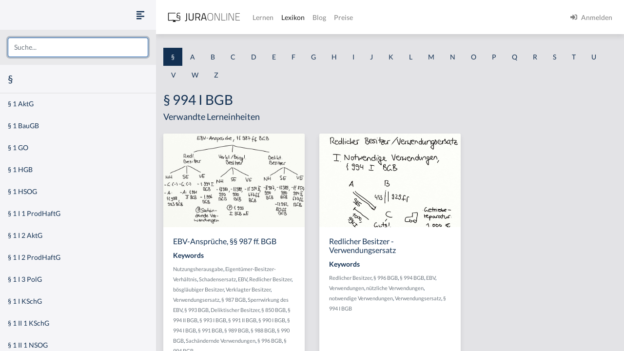

--- FILE ---
content_type: text/html
request_url: https://jura-online.de/lexikon/%C2%A7/994-i-bgb/
body_size: 13274
content:
<!DOCTYPE html><html lang="de"><head><meta charSet="utf-8"/><meta name="viewport" content="width=device-width"/><title>Lexikon | Jura Online</title><link rel="canonical" href="https://jura-online.de/lexikon/%C2%A7/994-i-bgb/"/><meta name="next-head-count" content="4"/><link rel="preload" href="/_next/static/css/453be498d2cee9f7.css" as="style"/><link rel="stylesheet" href="/_next/static/css/453be498d2cee9f7.css" data-n-g=""/><link rel="preload" href="/_next/static/css/b5cf2d621e67fb8b.css" as="style"/><link rel="stylesheet" href="/_next/static/css/b5cf2d621e67fb8b.css" data-n-p=""/><noscript data-n-css=""></noscript><script defer="" nomodule="" src="/_next/static/chunks/polyfills-78c92fac7aa8fdd8.js"></script><script src="/_next/static/chunks/webpack-c7ff01b93bcc2b1b.js" defer=""></script><script src="/_next/static/chunks/framework-a667dbba83e63e79.js" defer=""></script><script src="/_next/static/chunks/main-6f26a8837a0d88b3.js" defer=""></script><script src="/_next/static/chunks/pages/_app-2ecca1893c9c7f27.js" defer=""></script><script src="/_next/static/chunks/d6e1aeb5-85a0bbd4d1112fa6.js" defer=""></script><script src="/_next/static/chunks/9799-0eac5e13e4475440.js" defer=""></script><script src="/_next/static/chunks/7465-8ffeae2ba340c6a8.js" defer=""></script><script src="/_next/static/chunks/283-ab9b60472c96bbcc.js" defer=""></script><script src="/_next/static/chunks/2397-1e06e8c21b534dca.js" defer=""></script><script src="/_next/static/chunks/3240-c4c1454f5a8a4205.js" defer=""></script><script src="/_next/static/chunks/pages/lexikon/%5B...slugs%5D-bd2928ed07c3adc5.js" defer=""></script><script src="/_next/static/morphling-next-assets/_buildManifest.js" defer=""></script><script src="/_next/static/morphling-next-assets/_ssgManifest.js" defer=""></script><style id="__jsx-eb32778b47f00407">.lexikon-root{padding:1.75rem 0 4rem!important}</style></head><body><div id="__next"><div class="alert_root__fXa3_"></div><div class="Layout_root__QWve9" data-layout-expanded="true" data-layout-banner="false" data-initial-load="true"><div class="Layout_wrapper__f8Gve"><aside class="side_root__syHLm lexikon-sidebar_root__Ts62M"><div class="side_top__97vhR"><div class="lexikon-sidebar_navToggle__igkEa"><button type="button" aria-label="Seitenleiste ein- und ausblenden" data-sidebar-toggler="true" class="toggle_toggle__gIUBX"><svg aria-hidden="true" focusable="false" data-prefix="fas" data-icon="align-left" class="svg-inline--fa fa-align-left fa-w-14 fa-flip-vertical fa-lg " role="img" xmlns="http://www.w3.org/2000/svg" viewBox="0 0 448 512"><path fill="currentColor" d="M12.83 352h262.34A12.82 12.82 0 0 0 288 339.17v-38.34A12.82 12.82 0 0 0 275.17 288H12.83A12.82 12.82 0 0 0 0 300.83v38.34A12.82 12.82 0 0 0 12.83 352zm0-256h262.34A12.82 12.82 0 0 0 288 83.17V44.83A12.82 12.82 0 0 0 275.17 32H12.83A12.82 12.82 0 0 0 0 44.83v38.34A12.82 12.82 0 0 0 12.83 96zM432 160H16a16 16 0 0 0-16 16v32a16 16 0 0 0 16 16h416a16 16 0 0 0 16-16v-32a16 16 0 0 0-16-16zm0 256H16a16 16 0 0 0-16 16v32a16 16 0 0 0 16 16h416a16 16 0 0 0 16-16v-32a16 16 0 0 0-16-16z"></path></svg></button></div><div class="search-box_root__MRJwG"><div role="combobox" aria-haspopup="listbox" aria-owns="react-autowhatever-1" aria-expanded="false" class="search-box_search__n8Wci"><input autoComplete="off" aria-autocomplete="list" aria-controls="react-autowhatever-1" placeholder="Suche..." type="text" class="form-control" value=""/><div id="react-autowhatever-1" role="listbox" class="search-box_suggestions__BvWw2"></div></div></div><h3 class="p-3 m-0">§</h3></div><div class="side_main__26Dwk"></div></aside><div class="content_root__1HHr1"><div class="content_top__pZDUW"><header class="header_root__89yTx"><nav class="navbar navbar-expand-lg navbar-light"><div class="flex-row navbar-nav"><button type="button" aria-label="Seitenleiste ein- und ausblenden" data-sidebar-toggler="true" class="toggle_toggle__gIUBX"><svg aria-hidden="true" focusable="false" data-prefix="fas" data-icon="align-left" class="svg-inline--fa fa-align-left fa-w-14 fa-flip-vertical fa-lg " role="img" xmlns="http://www.w3.org/2000/svg" viewBox="0 0 448 512"><path fill="currentColor" d="M12.83 352h262.34A12.82 12.82 0 0 0 288 339.17v-38.34A12.82 12.82 0 0 0 275.17 288H12.83A12.82 12.82 0 0 0 0 300.83v38.34A12.82 12.82 0 0 0 12.83 352zm0-256h262.34A12.82 12.82 0 0 0 288 83.17V44.83A12.82 12.82 0 0 0 275.17 32H12.83A12.82 12.82 0 0 0 0 44.83v38.34A12.82 12.82 0 0 0 12.83 96zM432 160H16a16 16 0 0 0-16 16v32a16 16 0 0 0 16 16h416a16 16 0 0 0 16-16v-32a16 16 0 0 0-16-16zm0 256H16a16 16 0 0 0-16 16v32a16 16 0 0 0 16 16h416a16 16 0 0 0 16-16v-32a16 16 0 0 0-16-16z"></path></svg></button><a aria-label="Jura Online Logo" href="/" class="header_brand__j6V4p navbar-brand"><svg fill="currentColor"><use href="/shared/jo-logo-dark.svg#Ebene_1"></use></svg></a></div><button aria-controls="jo-navbar" type="button" aria-label="Toggle navigation" class="navbar-toggler collapsed"><span class="navbar-toggler-icon"></span></button><div class="header_collapse__vXTHc navbar-collapse collapse" id="jo-navbar"><div class="navbar-nav"><a class="nav-link" href="/lernen/">Lernen</a><a class="nav-link active" href="/lexikon/">Lexikon</a><a class="nav-link" href="https://jura-online.de/blog/">Blog</a><a class="nav-link" href="https://jura-online.de/preise/">Preise</a></div><div class="UserNavList_root__HrtpF ml-auto navbar-nav"><a href="https://jura-online.de/auth/login" data-rb-event-key="https://jura-online.de/auth/login" class="nav-link"><svg aria-hidden="true" focusable="false" data-prefix="fas" data-icon="sign-in-alt" class="svg-inline--fa fa-sign-in-alt fa-w-16 fa-1x mr-2" role="img" xmlns="http://www.w3.org/2000/svg" viewBox="0 0 512 512"><path fill="currentColor" d="M416 448h-84c-6.6 0-12-5.4-12-12v-40c0-6.6 5.4-12 12-12h84c17.7 0 32-14.3 32-32V160c0-17.7-14.3-32-32-32h-84c-6.6 0-12-5.4-12-12V76c0-6.6 5.4-12 12-12h84c53 0 96 43 96 96v192c0 53-43 96-96 96zm-47-201L201 79c-15-15-41-4.5-41 17v96H24c-13.3 0-24 10.7-24 24v96c0 13.3 10.7 24 24 24h136v96c0 21.5 26 32 41 17l168-168c9.3-9.4 9.3-24.6 0-34z"></path></svg><span>Anmelden</span></a></div></div></nav></header></div><div class="content_main__bzt3t"><div class="py-3 lexikon-root"><div data-limit-content="false" class="container"><div class="row"><div class="col"><div class="lexikon-nav_root__Tuxn0 mb-lg-3 nav"><a class="nav-link lexikon-nav_active__TbtRF" href="/lexikon/%C2%A7/">§</a><a class="nav-link" href="/lexikon/a/">A</a><a class="nav-link" href="/lexikon/b/">B</a><a class="nav-link" href="/lexikon/c/">C</a><a class="nav-link" href="/lexikon/d/">D</a><a class="nav-link" href="/lexikon/e/">E</a><a class="nav-link" href="/lexikon/f/">F</a><a class="nav-link" href="/lexikon/g/">G</a><a class="nav-link" href="/lexikon/h/">H</a><a class="nav-link" href="/lexikon/i/">I</a><a class="nav-link" href="/lexikon/j/">J</a><a class="nav-link" href="/lexikon/k/">K</a><a class="nav-link" href="/lexikon/l/">L</a><a class="nav-link" href="/lexikon/m/">M</a><a class="nav-link" href="/lexikon/n/">N</a><a class="nav-link" href="/lexikon/o/">O</a><a class="nav-link" href="/lexikon/p/">P</a><a class="nav-link" href="/lexikon/q/">Q</a><a class="nav-link" href="/lexikon/r/">R</a><a class="nav-link" href="/lexikon/s/">S</a><a class="nav-link" href="/lexikon/t/">T</a><a class="nav-link" href="/lexikon/u/">U</a><a class="nav-link" href="/lexikon/v/">V</a><a class="nav-link" href="/lexikon/w/">W</a><a class="nav-link" href="/lexikon/z/">Z</a></div></div></div><div class="row"><div class="col-12"><h1>§ 994 I BGB</h1></div><div class="col-12"><h4 class="jsx-eb32778b47f00407">Verwandte Lerneinheiten</h4></div></div><div class="learn-units row row-cols-xl-3 row-cols-sm-2 row-cols-1"><div class="my-2 my-md-3 col"><div class="box_box__KqAod learn-unit_root__mSOeF card"><img class="card-img-top" src="https://media-cf.jura-online.de/media/image/00005006_4FsdxCZ8ec-C-RBc2VUr20I_G5Y65ewsrmINWuXPUdJRNWxPxQ8LH6zeq7VcSWnu.jpg"/><div class="card-body"><div class="card-title h5">EBV-Ansprüche, §§ 987 ff. BGB</div><div class="card-text"><div class="learn-unit_keywords__2a1bH"><h6>Keywords</h6><div><small><a class="text-muted" href="/lexikon/n/nutzungsherausgabe/">Nutzungsherausgabe</a>, </small><small><a class="text-muted" href="/lexikon/e/eigentumerbesitzerverhaltnis/">Eigentümer-Besitzer-Verhältnis</a>, </small><small><a class="text-muted" href="/lexikon/s/schadensersatz/">Schadensersatz</a>, </small><small><a class="text-muted" href="/lexikon/e/ebv/">EBV</a>, </small><small><a class="text-muted" href="/lexikon/r/redlicher-besitzer/">Redlicher Besitzer</a>, </small><small><a class="text-muted" href="/lexikon/b/bosglaubiger-besitzer/">bösgläubiger Besitzer</a>, </small><small><a class="text-muted" href="/lexikon/v/verklagter-besitzer/">Verklagter Besitzer</a>, </small><small><a class="text-muted" href="/lexikon/v/verwendungsersatz/">Verwendungsersatz</a>, </small><small><a class="text-muted" href="/lexikon/%C2%A7/987-bgb/">§ 987 BGB</a>, </small><small><a class="text-muted" href="/lexikon/s/sperrwirkung-des-ebv/">Sperrwirkung des EBV</a>, </small><small><a class="text-muted" href="/lexikon/%C2%A7/993-bgb/">§ 993 BGB</a>, </small><small><a class="text-muted" href="/lexikon/d/deliktischer-besitzer/">Deliktischer Besitzer</a>, </small><small><a class="text-muted" href="/lexikon/%C2%A7/850-bgb/">§ 850 BGB</a>, </small><small><a class="text-muted" href="/lexikon/%C2%A7/994-ii-bgb/">§ 994 II BGB</a>, </small><small><a class="text-muted" href="/lexikon/%C2%A7/993-i-bgb/">§ 993 I BGB</a>, </small><small><a class="text-muted" href="/lexikon/%C2%A7/991-ii-bgb/">§ 991 II BGB</a>, </small><small><a class="text-muted" href="/lexikon/%C2%A7/990-i-bgb/">§ 990 I BGB</a>, </small><small><a class="text-muted" href="/lexikon/%C2%A7/994-i-bgb/">§ 994 I BGB</a>, </small><small><a class="text-muted" href="/lexikon/%C2%A7/991-bgb/">§ 991 BGB</a>, </small><small><a class="text-muted" href="/lexikon/%C2%A7/989-bgb/">§ 989 BGB</a>, </small><small><a class="text-muted" href="/lexikon/%C2%A7/988-bgb/">§ 988 BGB</a>, </small><small><a class="text-muted" href="/lexikon/%C2%A7/990-bgb/">§ 990 BGB</a>, </small><small><a class="text-muted" href="/lexikon/s/sachandernde-verwendungen/">Sachändernde Verwendungen</a>, </small><small><a class="text-muted" href="/lexikon/%C2%A7/996-bgb/">§ 996 BGB</a>, </small><small><a class="text-muted" href="/lexikon/%C2%A7/994-bgb/">§ 994 BGB</a></small></div></div></div></div><div class="box_footer__Dq9_3 box_btn__pc6cm card-footer"><div role="group" class="w-100 btn-group"><button type="button" class="btn btn-info"><svg aria-hidden="true" focusable="false" data-prefix="fas" data-icon="file-alt" class="svg-inline--fa fa-file-alt fa-w-12 fa-1x " role="img" xmlns="http://www.w3.org/2000/svg" viewBox="0 0 384 512"><path fill="currentColor" d="M224 136V0H24C10.7 0 0 10.7 0 24v464c0 13.3 10.7 24 24 24h336c13.3 0 24-10.7 24-24V160H248c-13.2 0-24-10.8-24-24zm64 236c0 6.6-5.4 12-12 12H108c-6.6 0-12-5.4-12-12v-8c0-6.6 5.4-12 12-12h168c6.6 0 12 5.4 12 12v8zm0-64c0 6.6-5.4 12-12 12H108c-6.6 0-12-5.4-12-12v-8c0-6.6 5.4-12 12-12h168c6.6 0 12 5.4 12 12v8zm0-72v8c0 6.6-5.4 12-12 12H108c-6.6 0-12-5.4-12-12v-8c0-6.6 5.4-12 12-12h168c6.6 0 12 5.4 12 12zm96-114.1v6.1H256V0h6.1c6.4 0 12.5 2.5 17 7l97.9 98c4.5 4.5 7 10.6 7 16.9z"></path></svg></button><button type="button" class="btn btn-info"><svg aria-hidden="true" focusable="false" data-prefix="fas" data-icon="image" class="svg-inline--fa fa-image fa-w-16 fa-1x " role="img" xmlns="http://www.w3.org/2000/svg" viewBox="0 0 512 512"><path fill="currentColor" d="M464 448H48c-26.51 0-48-21.49-48-48V112c0-26.51 21.49-48 48-48h416c26.51 0 48 21.49 48 48v288c0 26.51-21.49 48-48 48zM112 120c-30.928 0-56 25.072-56 56s25.072 56 56 56 56-25.072 56-56-25.072-56-56-56zM64 384h384V272l-87.515-87.515c-4.686-4.686-12.284-4.686-16.971 0L208 320l-55.515-55.515c-4.686-4.686-12.284-4.686-16.971 0L64 336v48z"></path></svg></button><a href="/lernen/ebv-ansprueche-987-ff-bgb/331/excursus/" title="Zur Lerneinheit EBV-Ansprüche, §§ 987 ff. BGB" class="btn btn-info"><svg aria-hidden="true" focusable="false" data-prefix="fas" data-icon="link" class="svg-inline--fa fa-link fa-w-16 fa-1x " role="img" xmlns="http://www.w3.org/2000/svg" viewBox="0 0 512 512"><path fill="currentColor" d="M326.612 185.391c59.747 59.809 58.927 155.698.36 214.59-.11.12-.24.25-.36.37l-67.2 67.2c-59.27 59.27-155.699 59.262-214.96 0-59.27-59.26-59.27-155.7 0-214.96l37.106-37.106c9.84-9.84 26.786-3.3 27.294 10.606.648 17.722 3.826 35.527 9.69 52.721 1.986 5.822.567 12.262-3.783 16.612l-13.087 13.087c-28.026 28.026-28.905 73.66-1.155 101.96 28.024 28.579 74.086 28.749 102.325.51l67.2-67.19c28.191-28.191 28.073-73.757 0-101.83-3.701-3.694-7.429-6.564-10.341-8.569a16.037 16.037 0 0 1-6.947-12.606c-.396-10.567 3.348-21.456 11.698-29.806l21.054-21.055c5.521-5.521 14.182-6.199 20.584-1.731a152.482 152.482 0 0 1 20.522 17.197zM467.547 44.449c-59.261-59.262-155.69-59.27-214.96 0l-67.2 67.2c-.12.12-.25.25-.36.37-58.566 58.892-59.387 154.781.36 214.59a152.454 152.454 0 0 0 20.521 17.196c6.402 4.468 15.064 3.789 20.584-1.731l21.054-21.055c8.35-8.35 12.094-19.239 11.698-29.806a16.037 16.037 0 0 0-6.947-12.606c-2.912-2.005-6.64-4.875-10.341-8.569-28.073-28.073-28.191-73.639 0-101.83l67.2-67.19c28.239-28.239 74.3-28.069 102.325.51 27.75 28.3 26.872 73.934-1.155 101.96l-13.087 13.087c-4.35 4.35-5.769 10.79-3.783 16.612 5.864 17.194 9.042 34.999 9.69 52.721.509 13.906 17.454 20.446 27.294 10.606l37.106-37.106c59.271-59.259 59.271-155.699.001-214.959z"></path></svg></a></div></div></div></div><div class="my-2 my-md-3 col"><div class="box_box__KqAod learn-unit_root__mSOeF card"><img class="card-img-top" src="https://media-cf.jura-online.de/media/image/00004995_XdixOEourejndo4No-74tRkRS-fDnnDJ5sP4yov9jlRxZsSkY2Gm_4EC9GL7K6s-.jpg"/><div class="card-body"><div class="card-title h5">Redlicher Besitzer - Verwendungsersatz</div><div class="card-text"><div class="learn-unit_keywords__2a1bH"><h6>Keywords</h6><div><small><a class="text-muted" href="/lexikon/r/redlicher-besitzer/">Redlicher Besitzer</a>, </small><small><a class="text-muted" href="/lexikon/%C2%A7/996-bgb/">§ 996 BGB</a>, </small><small><a class="text-muted" href="/lexikon/%C2%A7/994-bgb/">§ 994 BGB</a>, </small><small><a class="text-muted" href="/lexikon/e/ebv/">EBV</a>, </small><small><a class="text-muted" href="/lexikon/v/verwendungen/">Verwendungen</a>, </small><small><a class="text-muted" href="/lexikon/n/nutzliche-verwendungen/">nützliche Verwendungen</a>, </small><small><a class="text-muted" href="/lexikon/n/notwendige-verwendungen/">notwendige Verwendungen</a>, </small><small><a class="text-muted" href="/lexikon/v/verwendungsersatz/">Verwendungsersatz</a>, </small><small><a class="text-muted" href="/lexikon/%C2%A7/994-i-bgb/">§ 994 I BGB</a></small></div></div></div></div><div class="box_footer__Dq9_3 box_btn__pc6cm card-footer"><div role="group" class="w-100 btn-group"><button type="button" class="btn btn-info"><svg aria-hidden="true" focusable="false" data-prefix="fas" data-icon="file-alt" class="svg-inline--fa fa-file-alt fa-w-12 fa-1x " role="img" xmlns="http://www.w3.org/2000/svg" viewBox="0 0 384 512"><path fill="currentColor" d="M224 136V0H24C10.7 0 0 10.7 0 24v464c0 13.3 10.7 24 24 24h336c13.3 0 24-10.7 24-24V160H248c-13.2 0-24-10.8-24-24zm64 236c0 6.6-5.4 12-12 12H108c-6.6 0-12-5.4-12-12v-8c0-6.6 5.4-12 12-12h168c6.6 0 12 5.4 12 12v8zm0-64c0 6.6-5.4 12-12 12H108c-6.6 0-12-5.4-12-12v-8c0-6.6 5.4-12 12-12h168c6.6 0 12 5.4 12 12v8zm0-72v8c0 6.6-5.4 12-12 12H108c-6.6 0-12-5.4-12-12v-8c0-6.6 5.4-12 12-12h168c6.6 0 12 5.4 12 12zm96-114.1v6.1H256V0h6.1c6.4 0 12.5 2.5 17 7l97.9 98c4.5 4.5 7 10.6 7 16.9z"></path></svg></button><button type="button" class="btn btn-info"><svg aria-hidden="true" focusable="false" data-prefix="fas" data-icon="image" class="svg-inline--fa fa-image fa-w-16 fa-1x " role="img" xmlns="http://www.w3.org/2000/svg" viewBox="0 0 512 512"><path fill="currentColor" d="M464 448H48c-26.51 0-48-21.49-48-48V112c0-26.51 21.49-48 48-48h416c26.51 0 48 21.49 48 48v288c0 26.51-21.49 48-48 48zM112 120c-30.928 0-56 25.072-56 56s25.072 56 56 56 56-25.072 56-56-25.072-56-56-56zM64 384h384V272l-87.515-87.515c-4.686-4.686-12.284-4.686-16.971 0L208 320l-55.515-55.515c-4.686-4.686-12.284-4.686-16.971 0L64 336v48z"></path></svg></button><a href="/lernen/redlicher-besitzer-verwendungsersatz/537/excursus/" title="Zur Lerneinheit Redlicher Besitzer - Verwendungsersatz" class="btn btn-info"><svg aria-hidden="true" focusable="false" data-prefix="fas" data-icon="link" class="svg-inline--fa fa-link fa-w-16 fa-1x " role="img" xmlns="http://www.w3.org/2000/svg" viewBox="0 0 512 512"><path fill="currentColor" d="M326.612 185.391c59.747 59.809 58.927 155.698.36 214.59-.11.12-.24.25-.36.37l-67.2 67.2c-59.27 59.27-155.699 59.262-214.96 0-59.27-59.26-59.27-155.7 0-214.96l37.106-37.106c9.84-9.84 26.786-3.3 27.294 10.606.648 17.722 3.826 35.527 9.69 52.721 1.986 5.822.567 12.262-3.783 16.612l-13.087 13.087c-28.026 28.026-28.905 73.66-1.155 101.96 28.024 28.579 74.086 28.749 102.325.51l67.2-67.19c28.191-28.191 28.073-73.757 0-101.83-3.701-3.694-7.429-6.564-10.341-8.569a16.037 16.037 0 0 1-6.947-12.606c-.396-10.567 3.348-21.456 11.698-29.806l21.054-21.055c5.521-5.521 14.182-6.199 20.584-1.731a152.482 152.482 0 0 1 20.522 17.197zM467.547 44.449c-59.261-59.262-155.69-59.27-214.96 0l-67.2 67.2c-.12.12-.25.25-.36.37-58.566 58.892-59.387 154.781.36 214.59a152.454 152.454 0 0 0 20.521 17.196c6.402 4.468 15.064 3.789 20.584-1.731l21.054-21.055c8.35-8.35 12.094-19.239 11.698-29.806a16.037 16.037 0 0 0-6.947-12.606c-2.912-2.005-6.64-4.875-10.341-8.569-28.073-28.073-28.191-73.639 0-101.83l67.2-67.19c28.239-28.239 74.3-28.069 102.325.51 27.75 28.3 26.872 73.934-1.155 101.96l-13.087 13.087c-4.35 4.35-5.769 10.79-3.783 16.612 5.864 17.194 9.042 34.999 9.69 52.721.509 13.906 17.454 20.446 27.294 10.606l37.106-37.106c59.271-59.259 59.271-155.699.001-214.959z"></path></svg></a></div></div></div></div></div><footer class="footer_root__oTo_0"><ul><li><a class="px-3 py-2" href="https://jura-online.de/impressum">Impressum</a></li><li><a class="px-3 py-2" href="https://jura-online.de/faq">FAQ</a></li><li><a class="px-3 py-2" href="https://jura-online.de/datenschutz">Datenschutz</a></li><li><a class="px-3 py-2" href="https://jura-online.de/agb">AGB</a></li><li><a class="px-3 py-2" href="https://jura-online.de/vertraege-kuendigen">Paket kündigen</a></li></ul></footer></div></div></div></div></div></div></div><script id="__NEXT_DATA__" type="application/json">{"props":{"pageProps":{"slug":null,"initialState":{"lexikon":{"letters":["§","a","b","c","d","e","f","g","h","i","j","k","l","m","n","o","p","q","r","s","t","u","v","w","z"],"keyword":{"id":3267,"content":"§ 994 I BGB","created":"2013-02-23T13:59:02.000Z","description":null,"slug":"994-i-bgb","title":null,"source":null,"learn_units":[{"author_name":"Sören A. Croll","created":"2012-11-15T06:33:15.000Z","description":"\u003ch2\u003e\u0026Uuml;erblick - EBV-Anspr\u0026uuml;che, \u0026sect;\u0026sect; 987 ff. BGB\u003c/h2\u003e\r\n\r\n\u003cp\u003eDie EBV- Anspr\u0026uuml;che (Anspr\u0026uuml;che aus dem Eigent\u0026uuml;mer-Besitzer-Verh\u0026auml;ltnis) sind in den \u0026sect;\u0026sect; 987 ff. BGB geregelt. Die EBV-Anspr\u0026uuml;che sind dingliche Sekund\u0026auml;ranspr\u0026uuml;che, die zus\u0026auml;tzlich zu \u0026sect; 985 BGB oder stattdessen in Betracht kommen. Die EBV-Anspr\u0026uuml;che gem\u0026auml;\u0026szlig; den \u0026sect;\u0026sect; 987 ff. BGB unterscheiden zwischen drei Besitzer-Typen: dem redlichen, dem verklagten oder b\u0026ouml;sgl\u0026auml;ubigen\u0026nbsp; und dem deliktischen Besitzer. Der\u003cstrong\u003e redliche Besitzer\u003c/strong\u003e ist im Rahmen der EBV-Anspr\u0026uuml;che der \u0026sect;\u0026sect; 987 ff. BGB ein solcher, der weder verklagt noch b\u0026ouml;sgl\u0026auml;ubig ist. Fall 1: A stiehlt B ein Auto und verkauft und \u0026uuml;bereignet es dem C, der nicht wei\u0026szlig;, dass das Auto gestohlen wurde. C ist daher im redlichen Besitz des Fahrzeugs. Fall 2: Wie oben, nur dass B den C auf Herausgabe verklagt. Dann ist C verklagter Besitzer. Fall 3: Wie oben. Allerdings hat A dem C von dem Diebstahl erz\u0026auml;hlt. C ist mithin b\u0026ouml;sgl\u0026auml;ubiger Besitzer. Fall 4: A stiehlt B ein Auto. A ist somit deliktischer Besitzer. Die EBV-Anspr\u0026uuml;che nach den \u0026sect;\u0026sect; 987 ff. BGB normieren drei Anspruchsziele: Nutzungsherausgabe, Schadensersatz und Verwendungsersatz. Beispiele: Ist C im obigen Fall bereits mehrere Kilometer gefahren, m\u0026ouml;chte B neben der Herausgabe auch Ersatz der gezogenen Nutzungen. Wenn C gegen einen Baum gefahren ist, m\u0026ouml;chte B Schadensersatz, wenn er schon nicht Herausgabe verlangen kann. Repariert C das Auto, weil eine Getriebereparatur erforderlich ist, dann m\u0026ouml;chte er die Verwendungen ersetzt bekommen, sobald B Herausgabe verlangt. Die EBV-Anspr\u0026uuml;che unterscheiden hierbei zwischen den unterschiedlichen Besitzern.\u003c/p\u003e\r\n\r\n\u003ch3\u003eI. Redlicher Besitzer\u003c/h3\u003e\r\n\r\n\u003ch3\u003e1. Nutzungsherausgabe\u003c/h3\u003e\r\n\r\n\u003cp\u003eIm Rahmen der EBV-Anspr\u0026uuml;che schuldet der redliche Besitzer grunds\u0026auml;tzlich keine Nutzungsherausgabe. Eine Ausnahme gilt nach \u0026sect; 988 BGB nur f\u0026uuml;r den unentgeltlichen Besitzer und gem\u0026auml;\u0026szlig; \u0026sect; 993 I BGB f\u0026uuml;r die \u0026Uuml;berma\u0026szlig;fr\u0026uuml;chte.\u003c/p\u003e\r\n\r\n\u003ch3\u003e2. Schadensersatz\u003c/h3\u003e\r\n\r\n\u003cp\u003eEbenso regeln die EBV-Anspr\u0026uuml;che, dass der redliche Besitzer auch grunds\u0026auml;tzlich keinen Schadensersatz leisten muss, mit Ausnahme des Fremdbesitzerexzesses gem\u0026auml;\u0026szlig; \u0026sect; 991 II BGB.\u003c/p\u003e\r\n\r\n\u003ch3\u003e3. Verwendungsersatz\u003c/h3\u003e\r\n\r\n\u003cp\u003eDer redliche Besitzer kann nach den \u0026sect;\u0026sect; 994 I, 996 BGB die notwendigen und die n\u0026uuml;tzlichen Verwendungen ersetzt verlangen. Im Rahmen der EBV-Anspr\u0026uuml;che gem\u0026auml;\u0026szlig; den \u0026sect;\u0026sect; 987 ff. BGB kann sich hier das Problem der sach\u0026auml;ndernden Verwendungen stellen.\u003c/p\u003e\r\n\r\n\u003ch3\u003eII. Verklagten/B\u0026ouml;sgl\u0026auml;ubigen Besitzer\u003c/h3\u003e\r\n\r\n\u003ch3\u003e1. Nutzungsherausgabe\u003c/h3\u003e\r\n\r\n\u003cp\u003eF\u0026uuml;r den verklagten und/oder b\u0026ouml;sgl\u0026auml;ubigen Besitzer regeln die EBV-Anspr\u0026uuml;che, dass Nutzungsherausgabe geschuldet wird, vgl. \u0026sect;\u0026sect; 987, 990 BGB.\u003c/p\u003e\r\n\r\n\u003ch3\u003e2. Schadensersatz\u003c/h3\u003e\r\n\r\n\u003cp\u003eGleiches gilt f\u0026uuml;r den Schadensersatz, vgl. \u0026sect;\u0026sect; 989, 990 BGB. Hier stellt sich insbesondere auch das Problem, ob die Sperrwirkung des EBV nach \u0026sect; 993 I a.E. auch bei B\u0026ouml;sgl\u0026auml;ubigkeit des Besitzers greift.\u003c/p\u003e\r\n\r\n\u003ch3\u003e3. Verwendungsersatz\u003c/h3\u003e\r\n\r\n\u003cp\u003eDie EBV-Anspr\u0026uuml;che sehen f\u0026uuml;r den b\u0026ouml;sgl\u0026auml;ubigen bzw. verklagten Besitzer dar\u0026uuml;ber hinaus nur einen Anspruch auf Ersatz der notwendigen Verwendungen gem\u0026auml;\u0026szlig; \u0026sect; 994 II BGB vor, der auf die Regeln der GoA verweist.\u003c/p\u003e\r\n\r\n\u003ch3\u003eIII. Deliktischer Besitzer\u003c/h3\u003e\r\n\r\n\u003ch3\u003e1. Nutzungsherausgabe\u003c/h3\u003e\r\n\r\n\u003cp\u003eGleichsam gilt f\u0026uuml;r die EBV-Anspr\u0026uuml;che hinsichtlich des deliktischen Besitzers, dass dieser auch zur Nutzungsherausgabe gem. \u0026sect; 987, 990 BGB verpflichtet ist, da der deliktische Besitzer immer auch b\u0026ouml;sgl\u0026auml;ubig ist.\u003c/p\u003e\r\n\r\n\u003ch3\u003e2. Schadensersatz\u003c/h3\u003e\r\n\r\n\u003cp\u003eNeben einer Haftung f\u0026uuml;r Schadensersatz nach den \u0026sect;\u0026sect; 989, 990 BGB schuldet der deliktische Besitzer auch \u0026uuml;ber \u0026sect; 992 BGB Schadensersatz gem\u0026auml;\u0026szlig; den den \u0026sect;\u0026sect; 823 ff. BGB.\u003c/p\u003e\r\n\r\n\u003ch3\u003e3. Verwendungsersatz\u003c/h3\u003e\r\n\r\n\u003cp\u003eZuletzt normieren die EBV-Anspr\u0026uuml;che einen Anspruch auf Verwendungsersatz des deliktischen Besitzers nach GoA Recht gem\u0026auml;\u0026szlig; den \u0026sect;\u0026sect; 850, 994 II, 677 ff. BGB.\u003c/p\u003e\r\n\r\n\u003cp\u003eZu beachten ist, dass alle EBV-Anspr\u0026uuml;che eine Vindikationslage zum ma\u0026szlig;geblichen Zeitpunkt voraussetzen.\u0026nbsp; Die \u0026sect;\u0026sect; 985, 986 BGB m\u0026uuml;ssen also bereits gepr\u0026uuml;ft worden sein.\u0026nbsp; Zum ma\u0026szlig;geblichen Zeitpunkt meint jeweils den Zeitpunkt der Nutzungen, des sch\u0026auml;digenden Ereignisse oder der Verwendungen. Fraglich ist, wie es sich auf die EBV-Anspr\u0026uuml;che auswirkt, wenn Verwendungen auf schuldnerfremde Sachen vorliegen. Letztlich ist zu ber\u0026uuml;cksichtigen, dass man auch nach anderen Vorschriften nicht haftet, wenn man nach EBV nicht haftet. Dies ist die Sperrwirkung des \u0026sect; 993 I a.E BGB.\u003c/p\u003e\r\n\r\n\u003cp\u003e\u0026nbsp;\u003c/p\u003e\r\n","id":331,"title":"EBV-Ansprüche, §§ 987 ff. BGB","seo_keywords":"EBV, Eigentümer-Besitzer-Verhältnis, §§ 987 ff. BGB, Besitzer, redlich, bösgläubig, verklagt, Nutzungsherausgabe, Schadensersatz, Verwendungersatz","solution_file":null,"facts_file":null,"slug":"ebv-ansprueche-987-ff-bgb","type":"LESSON","canonical":"/lernen/ebv-ansprueche-987-ff-bgb/331/excursus/","hierarchy_element":{"id":343,"code":"001-005-IV","sort_code":"001-005-004","list_item":"IV","depth":3,"learn_unit_id":331,"title":null},"image":[{"learn_unit_id":331,"image_id":271,"file_id":1618,"type":1,"file_name":"00001618_d_sFjFzEVI9_zzab9fPEPp2cDUfcx4HRM1Dxl7_hkRUU6c6IQyjMrusxuV2PPwzX.png"},{"learn_unit_id":331,"image_id":271,"file_id":5006,"type":2,"file_name":"00005006_4FsdxCZ8ec-C-RBc2VUr20I_G5Y65ewsrmINWuXPUdJRNWxPxQ8LH6zeq7VcSWnu.jpg"},{"learn_unit_id":331,"image_id":271,"file_id":6251,"type":3,"file_name":"00006251_vYaMtaue19tbsBRmUO3cEhRH1_AwvWCd0qwKvLqixGSVvdXbIV9pmn3NyZQRBN6A.jpg"}],"videos":[{"id":345,"files":[{"video_id":345,"learn_unit_id":331,"file_id":345,"type":0,"file_name":"00000345_aMlw_Naf2E-qFeWWAetl7zy_JNAyXfjux-Fj8-P0iyHGu2xOFcPshfbyFXLLKeOW.mp4"},{"video_id":345,"learn_unit_id":331,"file_id":4026,"type":4,"file_name":"00004026_01MQvds3ZqbX11zc2XDDzjIwFbyUM_HE3Va4qxEiOOs9mZZy7jK3RtVo-30AQkal.webm"},{"video_id":345,"learn_unit_id":331,"file_id":4027,"type":5,"file_name":"00004027_iEUsQihjZFMXkEJZXWE6ZP4wWKGEnnsrlPhtNJ6u1CEdf1mtesT_3r0zMDAATkjO.mp4"}],"annotations":[{"id":1458,"end_sec":109,"start_sec":26,"video_note":null,"law_text":{"id":null,"code_id":null,"paragraph":null,"text":null,"law_code":{"id":null,"code_string":null,"name":null}}},{"id":1460,"end_sec":131,"start_sec":109,"video_note":null,"law_text":{"id":null,"code_id":null,"paragraph":null,"text":null,"law_code":{"id":null,"code_string":null,"name":null}}},{"id":1462,"end_sec":211,"start_sec":180,"video_note":null,"law_text":{"id":null,"code_id":null,"paragraph":null,"text":null,"law_code":{"id":null,"code_string":null,"name":null}}},{"id":1463,"end_sec":229,"start_sec":211,"video_note":null,"law_text":{"id":null,"code_id":null,"paragraph":null,"text":null,"law_code":{"id":null,"code_string":null,"name":null}}},{"id":1466,"end_sec":252,"start_sec":234,"video_note":null,"law_text":{"id":null,"code_id":null,"paragraph":null,"text":null,"law_code":{"id":null,"code_string":null,"name":null}}},{"id":1468,"end_sec":272,"start_sec":252,"video_note":null,"law_text":{"id":null,"code_id":null,"paragraph":null,"text":null,"law_code":{"id":null,"code_string":null,"name":null}}},{"id":1470,"end_sec":310,"start_sec":284,"video_note":null,"law_text":{"id":null,"code_id":null,"paragraph":null,"text":null,"law_code":{"id":null,"code_string":null,"name":null}}},{"id":1471,"end_sec":324,"start_sec":310,"video_note":null,"law_text":{"id":null,"code_id":null,"paragraph":null,"text":null,"law_code":{"id":null,"code_string":null,"name":null}}},{"id":1472,"end_sec":357,"start_sec":324,"video_note":null,"law_text":{"id":null,"code_id":null,"paragraph":null,"text":null,"law_code":{"id":null,"code_string":null,"name":null}}},{"id":1474,"end_sec":419,"start_sec":405,"video_note":null,"law_text":{"id":null,"code_id":null,"paragraph":null,"text":null,"law_code":{"id":null,"code_string":null,"name":null}}},{"id":1476,"end_sec":443,"start_sec":419,"video_note":null,"law_text":{"id":null,"code_id":null,"paragraph":null,"text":null,"law_code":{"id":null,"code_string":null,"name":null}}},{"id":1478,"end_sec":471,"start_sec":443,"video_note":null,"law_text":{"id":null,"code_id":null,"paragraph":null,"text":null,"law_code":{"id":null,"code_string":null,"name":null}}},{"id":1480,"end_sec":513,"start_sec":471,"video_note":null,"law_text":{"id":null,"code_id":null,"paragraph":null,"text":null,"law_code":{"id":null,"code_string":null,"name":null}}},{"id":1481,"end_sec":535,"start_sec":513,"video_note":null,"law_text":{"id":null,"code_id":null,"paragraph":null,"text":null,"law_code":{"id":null,"code_string":null,"name":null}}},{"id":1483,"end_sec":576,"start_sec":535,"video_note":null,"law_text":{"id":null,"code_id":null,"paragraph":null,"text":null,"law_code":{"id":null,"code_string":null,"name":null}}},{"id":7416,"end_sec":null,"start_sec":15.284,"video_note":null,"law_text":{"id":12983,"code_id":724,"paragraph":"§ 987","text":"\u003cp\u003e(1) Der Besitzer hat dem Eigentümer die Nutzungen herauszugeben, die er nach dem Eintritt der Rechtshängigkeit zieht.\u003c/p\u003e\u003cp\u003e(2) Zieht der Besitzer nach dem Eintritt der Rechtshängigkeit Nutzungen nicht, die er nach den Regeln einer ordnungsmäßigen Wirtschaft ziehen könnte, so ist er dem Eigentümer zum Ersatz verpflichtet, soweit ihm ein Verschulden zur Last fällt.\u003c/p\u003e","law_code":{"id":724,"code_string":"bgb","name":"BGB"}}},{"id":7417,"end_sec":null,"start_sec":24.30765,"video_note":null,"law_text":{"id":12981,"code_id":724,"paragraph":"§ 985","text":"\u003cp\u003eDer Eigentümer kann von dem Besitzer die Herausgabe der Sache verlangen.\u003c/p\u003e","law_code":{"id":724,"code_string":"bgb","name":"BGB"}}},{"id":7418,"end_sec":null,"start_sec":31.0767,"video_note":null,"law_text":{"id":12983,"code_id":724,"paragraph":"§ 987","text":"\u003cp\u003e(1) Der Besitzer hat dem Eigentümer die Nutzungen herauszugeben, die er nach dem Eintritt der Rechtshängigkeit zieht.\u003c/p\u003e\u003cp\u003e(2) Zieht der Besitzer nach dem Eintritt der Rechtshängigkeit Nutzungen nicht, die er nach den Regeln einer ordnungsmäßigen Wirtschaft ziehen könnte, so ist er dem Eigentümer zum Ersatz verpflichtet, soweit ihm ein Verschulden zur Last fällt.\u003c/p\u003e","law_code":{"id":724,"code_string":"bgb","name":"BGB"}}},{"id":7419,"end_sec":null,"start_sec":107.54232,"video_note":null,"law_text":{"id":70817,"code_id":4953,"paragraph":"§ 242","text":"\u003cp\u003e(1) Wer eine fremde bewegliche Sache einem anderen in der Absicht wegnimmt, die Sache sich oder einem Dritten rechtswidrig zuzueignen, wird mit Freiheitsstrafe bis zu fünf Jahren oder mit Geldstrafe bestraft.\u003c/p\u003e\u003cp\u003e(2) Der Versuch ist strafbar.\u003c/p\u003e","law_code":{"id":4953,"code_string":"stgb","name":"StGB"}}},{"id":7420,"end_sec":null,"start_sec":195.61388,"video_note":null,"law_text":{"id":12984,"code_id":724,"paragraph":"§ 988","text":"\u003cp\u003eHat ein Besitzer, der die Sache als ihm gehörig oder zum Zwecke der Ausübung eines ihm in Wirklichkeit nicht zustehenden Nutzungsrechts an der Sache besitzt, den Besitz unentgeltlich erlangt, so ist er dem Eigentümer gegenüber zur Herausgabe der Nutzungen, die er vor dem Eintritt der Rechtshängigkeit zieht, nach den Vorschriften über die Herausgabe einer ungerechtfertigten Bereicherung verpflichtet.\u003c/p\u003e","law_code":{"id":724,"code_string":"bgb","name":"BGB"}}},{"id":7421,"end_sec":null,"start_sec":208.43161,"video_note":null,"law_text":{"id":12989,"code_id":724,"paragraph":"§ 993","text":"\u003cp\u003e(1) Liegen die in den §§ 987 bis 992 bezeichneten Voraussetzungen nicht vor, so hat der Besitzer die gezogenen Früchte, soweit sie nach den Regeln einer ordnungsmäßigen Wirtschaft nicht als Ertrag der Sache anzusehen sind, nach den Vorschriften über die Herausgabe einer ungerechtfertigten Bereicherung herauszugeben; im Übrigen ist er weder zur Herausgabe von Nutzungen noch zum Schadensersatz verpflichtet.\u003c/p\u003e\u003cp\u003e(2) Für die Zeit, für welche dem Besitzer die Nutzungen verbleiben, findet auf ihn die Vorschrift des § 101 Anwendung.\u003c/p\u003e","law_code":{"id":724,"code_string":"bgb","name":"BGB"}}},{"id":7422,"end_sec":null,"start_sec":224.76376,"video_note":null,"law_text":{"id":12987,"code_id":724,"paragraph":"§ 991","text":"\u003cp\u003e(1) Leitet der Besitzer das Recht zum Besitz von einem mittelbaren Besitzer ab, so findet die Vorschrift des § 990 in Ansehung der Nutzungen nur Anwendung, wenn die Voraussetzungen des § 990 auch bei dem mittelbaren Besitzer vorliegen oder diesem gegenüber die Rechtshängigkeit eingetreten ist.\u003c/p\u003e\u003cp\u003e(2) War der Besitzer bei dem Erwerb des Besitzes in gutem Glauben, so hat er gleichwohl von dem Erwerb an den im § 989 bezeichneten Schaden dem Eigentümer gegenüber insoweit zu vertreten, als er dem mittelbaren Besitzer verantwortlich ist.\u003c/p\u003e","law_code":{"id":724,"code_string":"bgb","name":"BGB"}}},{"id":7423,"end_sec":null,"start_sec":244.70363,"video_note":null,"law_text":{"id":12990,"code_id":724,"paragraph":"§ 994","text":"\u003cp\u003e(1) Der Besitzer kann für die auf die Sache gemachten notwendigen Verwendungen von dem Eigentümer Ersatz verlangen. Die gewöhnlichen Erhaltungskosten sind ihm jedoch für die Zeit, für welche ihm die Nutzungen verbleiben, nicht zu ersetzen.\u003c/p\u003e\u003cp\u003e(2) Macht der Besitzer nach dem Eintritt der Rechtshängigkeit oder nach dem Beginn der in § 990 bestimmten Haftung notwendige Verwendungen, so bestimmt sich die Ersatzpflicht des Eigentümers nach den Vorschriften über die Geschäftsführung ohne Auftrag.\u003c/p\u003e","law_code":{"id":724,"code_string":"bgb","name":"BGB"}}},{"id":7424,"end_sec":null,"start_sec":251.14813,"video_note":null,"law_text":{"id":12992,"code_id":724,"paragraph":"§ 996","text":"\u003cp\u003eFür andere als notwendige Verwendungen kann der Besitzer Ersatz nur insoweit verlangen, als sie vor dem Eintritt der Rechtshängigkeit und vor dem Beginn der in § 990 bestimmten Haftung gemacht werden und der Wert der Sache durch sie noch zu der Zeit erhöht ist, zu welcher der Eigentümer die Sache wiedererlangt.\u003c/p\u003e","law_code":{"id":724,"code_string":"bgb","name":"BGB"}}},{"id":7425,"end_sec":null,"start_sec":303.76233,"video_note":null,"law_text":{"id":12983,"code_id":724,"paragraph":"§ 987","text":"\u003cp\u003e(1) Der Besitzer hat dem Eigentümer die Nutzungen herauszugeben, die er nach dem Eintritt der Rechtshängigkeit zieht.\u003c/p\u003e\u003cp\u003e(2) Zieht der Besitzer nach dem Eintritt der Rechtshängigkeit Nutzungen nicht, die er nach den Regeln einer ordnungsmäßigen Wirtschaft ziehen könnte, so ist er dem Eigentümer zum Ersatz verpflichtet, soweit ihm ein Verschulden zur Last fällt.\u003c/p\u003e","law_code":{"id":724,"code_string":"bgb","name":"BGB"}}},{"id":7426,"end_sec":null,"start_sec":306.85733,"video_note":null,"law_text":{"id":12986,"code_id":724,"paragraph":"§ 990","text":"\u003cp\u003e(1) War der Besitzer bei dem Erwerb des Besitzes nicht in gutem Glauben, so haftet er dem Eigentümer von der Zeit des Erwerbs an nach den §§ 987, 989. Erfährt der Besitzer später, dass er zum Besitz nicht berechtigt ist, so haftet er in gleicher Weise von der Erlangung der Kenntnis an.\u003c/p\u003e\u003cp\u003e(2) Eine weitergehende Haftung des Besitzers wegen Verzugs bleibt unberührt.\u003c/p\u003e","law_code":{"id":724,"code_string":"bgb","name":"BGB"}}},{"id":7427,"end_sec":null,"start_sec":317.87753,"video_note":null,"law_text":{"id":12985,"code_id":724,"paragraph":"§ 989","text":"\u003cp\u003eDer Besitzer ist von dem Eintritt der Rechtshängigkeit an dem Eigentümer für den Schaden verantwortlich, der dadurch entsteht, dass infolge seines Verschuldens die Sache verschlechtert wird, untergeht oder aus einem anderen Grunde von ihm nicht herausgegeben werden kann.\u003c/p\u003e","law_code":{"id":724,"code_string":"bgb","name":"BGB"}}},{"id":7428,"end_sec":null,"start_sec":322.49951,"video_note":null,"law_text":{"id":12986,"code_id":724,"paragraph":"§ 990","text":"\u003cp\u003e(1) War der Besitzer bei dem Erwerb des Besitzes nicht in gutem Glauben, so haftet er dem Eigentümer von der Zeit des Erwerbs an nach den §§ 987, 989. Erfährt der Besitzer später, dass er zum Besitz nicht berechtigt ist, so haftet er in gleicher Weise von der Erlangung der Kenntnis an.\u003c/p\u003e\u003cp\u003e(2) Eine weitergehende Haftung des Besitzers wegen Verzugs bleibt unberührt.\u003c/p\u003e","law_code":{"id":724,"code_string":"bgb","name":"BGB"}}},{"id":7429,"end_sec":null,"start_sec":342.82532,"video_note":null,"law_text":{"id":12990,"code_id":724,"paragraph":"§ 994","text":"\u003cp\u003e(1) Der Besitzer kann für die auf die Sache gemachten notwendigen Verwendungen von dem Eigentümer Ersatz verlangen. Die gewöhnlichen Erhaltungskosten sind ihm jedoch für die Zeit, für welche ihm die Nutzungen verbleiben, nicht zu ersetzen.\u003c/p\u003e\u003cp\u003e(2) Macht der Besitzer nach dem Eintritt der Rechtshängigkeit oder nach dem Beginn der in § 990 bestimmten Haftung notwendige Verwendungen, so bestimmt sich die Ersatzpflicht des Eigentümers nach den Vorschriften über die Geschäftsführung ohne Auftrag.\u003c/p\u003e","law_code":{"id":724,"code_string":"bgb","name":"BGB"}}},{"id":7430,"end_sec":null,"start_sec":347.54858,"video_note":null,"law_text":{"id":12667,"code_id":724,"paragraph":"§ 677","text":"\u003cp\u003eWer ein Geschäft für einen anderen besorgt, ohne von ihm beauftragt oder ihm gegenüber sonst dazu berechtigt zu sein, hat das Geschäft so zu führen, wie das Interesse des Geschäftsherrn mit Rücksicht auf dessen wirklichen oder mutmaßlichen Willen es erfordert.\u003c/p\u003e","law_code":{"id":724,"code_string":"bgb","name":"BGB"}}},{"id":7431,"end_sec":null,"start_sec":370.10626,"video_note":null,"law_text":{"id":12989,"code_id":724,"paragraph":"§ 993","text":"\u003cp\u003e(1) Liegen die in den §§ 987 bis 992 bezeichneten Voraussetzungen nicht vor, so hat der Besitzer die gezogenen Früchte, soweit sie nach den Regeln einer ordnungsmäßigen Wirtschaft nicht als Ertrag der Sache anzusehen sind, nach den Vorschriften über die Herausgabe einer ungerechtfertigten Bereicherung herauszugeben; im Übrigen ist er weder zur Herausgabe von Nutzungen noch zum Schadensersatz verpflichtet.\u003c/p\u003e\u003cp\u003e(2) Für die Zeit, für welche dem Besitzer die Nutzungen verbleiben, findet auf ihn die Vorschrift des § 101 Anwendung.\u003c/p\u003e","law_code":{"id":724,"code_string":"bgb","name":"BGB"}}},{"id":7432,"end_sec":null,"start_sec":409.37842,"video_note":null,"law_text":{"id":12983,"code_id":724,"paragraph":"§ 987","text":"\u003cp\u003e(1) Der Besitzer hat dem Eigentümer die Nutzungen herauszugeben, die er nach dem Eintritt der Rechtshängigkeit zieht.\u003c/p\u003e\u003cp\u003e(2) Zieht der Besitzer nach dem Eintritt der Rechtshängigkeit Nutzungen nicht, die er nach den Regeln einer ordnungsmäßigen Wirtschaft ziehen könnte, so ist er dem Eigentümer zum Ersatz verpflichtet, soweit ihm ein Verschulden zur Last fällt.\u003c/p\u003e","law_code":{"id":724,"code_string":"bgb","name":"BGB"}}},{"id":7433,"end_sec":null,"start_sec":410.7724,"video_note":null,"law_text":{"id":12986,"code_id":724,"paragraph":"§ 990","text":"\u003cp\u003e(1) War der Besitzer bei dem Erwerb des Besitzes nicht in gutem Glauben, so haftet er dem Eigentümer von der Zeit des Erwerbs an nach den §§ 987, 989. Erfährt der Besitzer später, dass er zum Besitz nicht berechtigt ist, so haftet er in gleicher Weise von der Erlangung der Kenntnis an.\u003c/p\u003e\u003cp\u003e(2) Eine weitergehende Haftung des Besitzers wegen Verzugs bleibt unberührt.\u003c/p\u003e","law_code":{"id":724,"code_string":"bgb","name":"BGB"}}},{"id":7434,"end_sec":null,"start_sec":424.61511,"video_note":null,"law_text":{"id":12985,"code_id":724,"paragraph":"§ 989","text":"\u003cp\u003eDer Besitzer ist von dem Eintritt der Rechtshängigkeit an dem Eigentümer für den Schaden verantwortlich, der dadurch entsteht, dass infolge seines Verschuldens die Sache verschlechtert wird, untergeht oder aus einem anderen Grunde von ihm nicht herausgegeben werden kann.\u003c/p\u003e","law_code":{"id":724,"code_string":"bgb","name":"BGB"}}},{"id":7435,"end_sec":null,"start_sec":426.52612,"video_note":null,"law_text":{"id":12986,"code_id":724,"paragraph":"§ 990","text":"\u003cp\u003e(1) War der Besitzer bei dem Erwerb des Besitzes nicht in gutem Glauben, so haftet er dem Eigentümer von der Zeit des Erwerbs an nach den §§ 987, 989. Erfährt der Besitzer später, dass er zum Besitz nicht berechtigt ist, so haftet er in gleicher Weise von der Erlangung der Kenntnis an.\u003c/p\u003e\u003cp\u003e(2) Eine weitergehende Haftung des Besitzers wegen Verzugs bleibt unberührt.\u003c/p\u003e","law_code":{"id":724,"code_string":"bgb","name":"BGB"}}},{"id":7436,"end_sec":null,"start_sec":432.39276,"video_note":null,"law_text":{"id":12988,"code_id":724,"paragraph":"§ 992","text":"\u003cp\u003eHat sich der Besitzer durch verbotene Eigenmacht oder durch eine Straftat den Besitz verschafft, so haftet er dem Eigentümer nach den Vorschriften über den Schadensersatz wegen unerlaubter Handlungen.\u003c/p\u003e","law_code":{"id":724,"code_string":"bgb","name":"BGB"}}},{"id":7437,"end_sec":null,"start_sec":439.00549,"video_note":null,"law_text":{"id":12814,"code_id":724,"paragraph":"§ 823","text":"\u003cp\u003e(1) Wer vorsätzlich oder fahrlässig das Leben, den Körper, die Gesundheit, die Freiheit, das Eigentum oder ein sonstiges Recht eines anderen widerrechtlich verletzt, ist dem anderen zum Ersatz des daraus entstehenden Schadens verpflichtet.\u003c/p\u003e\u003cp\u003e(2) Die gleiche Verpflichtung trifft denjenigen, welcher gegen ein den Schutz eines anderen bezweckendes Gesetz verstößt. Ist nach dem Inhalt des Gesetzes ein Verstoß gegen dieses auch ohne Verschulden möglich, so tritt die Ersatzpflicht nur im Falle des Verschuldens ein.\u003c/p\u003e","law_code":{"id":724,"code_string":"bgb","name":"BGB"}}},{"id":7438,"end_sec":null,"start_sec":459.77078,"video_note":null,"law_text":{"id":12842,"code_id":724,"paragraph":"§ 850","text":"\u003cp\u003eMacht der zur Herausgabe einer entzogenen Sache Verpflichtete Verwendungen auf die Sache, so stehen ihm dem Verletzten gegenüber die Rechte zu, die der Besitzer dem Eigentümer gegenüber wegen Verwendungen hat.\u003c/p\u003e","law_code":{"id":724,"code_string":"bgb","name":"BGB"}}},{"id":7439,"end_sec":null,"start_sec":463.32983,"video_note":null,"law_text":{"id":12990,"code_id":724,"paragraph":"§ 994","text":"\u003cp\u003e(1) Der Besitzer kann für die auf die Sache gemachten notwendigen Verwendungen von dem Eigentümer Ersatz verlangen. Die gewöhnlichen Erhaltungskosten sind ihm jedoch für die Zeit, für welche ihm die Nutzungen verbleiben, nicht zu ersetzen.\u003c/p\u003e\u003cp\u003e(2) Macht der Besitzer nach dem Eintritt der Rechtshängigkeit oder nach dem Beginn der in § 990 bestimmten Haftung notwendige Verwendungen, so bestimmt sich die Ersatzpflicht des Eigentümers nach den Vorschriften über die Geschäftsführung ohne Auftrag.\u003c/p\u003e","law_code":{"id":724,"code_string":"bgb","name":"BGB"}}},{"id":7440,"end_sec":null,"start_sec":465.367,"video_note":null,"law_text":{"id":12667,"code_id":724,"paragraph":"§ 677","text":"\u003cp\u003eWer ein Geschäft für einen anderen besorgt, ohne von ihm beauftragt oder ihm gegenüber sonst dazu berechtigt zu sein, hat das Geschäft so zu führen, wie das Interesse des Geschäftsherrn mit Rücksicht auf dessen wirklichen oder mutmaßlichen Willen es erfordert.\u003c/p\u003e","law_code":{"id":724,"code_string":"bgb","name":"BGB"}}},{"id":7441,"end_sec":null,"start_sec":490.67377,"video_note":null,"law_text":{"id":12981,"code_id":724,"paragraph":"§ 985","text":"\u003cp\u003eDer Eigentümer kann von dem Besitzer die Herausgabe der Sache verlangen.\u003c/p\u003e","law_code":{"id":724,"code_string":"bgb","name":"BGB"}}},{"id":7442,"end_sec":null,"start_sec":491.48975,"video_note":null,"law_text":{"id":12982,"code_id":724,"paragraph":"§ 986","text":"\u003cp\u003e(1) Der Besitzer kann die Herausgabe der Sache verweigern, wenn er oder der mittelbare Besitzer, von dem er sein Recht zum Besitz ableitet, dem Eigentümer gegenüber zum Besitz berechtigt ist. Ist der mittelbare Besitzer dem Eigentümer gegenüber zur Überlassung des Besitzes an den Besitzer nicht befugt, so kann der Eigentümer von dem Besitzer die Herausgabe der Sache an den mittelbaren Besitzer oder, wenn dieser den Besitz nicht wieder übernehmen kann oder will, an sich selbst verlangen.\u003c/p\u003e\u003cp\u003e(2) Der Besitzer einer Sache, die nach § 931 durch Abtretung des Anspruchs auf Herausgabe veräußert worden ist, kann dem neuen Eigentümer die Einwendungen entgegensetzen, welche ihm gegen den abgetretenen Anspruch zustehen.\u003c/p\u003e","law_code":{"id":724,"code_string":"bgb","name":"BGB"}}},{"id":7443,"end_sec":null,"start_sec":560.21478,"video_note":null,"law_text":{"id":12989,"code_id":724,"paragraph":"§ 993","text":"\u003cp\u003e(1) Liegen die in den §§ 987 bis 992 bezeichneten Voraussetzungen nicht vor, so hat der Besitzer die gezogenen Früchte, soweit sie nach den Regeln einer ordnungsmäßigen Wirtschaft nicht als Ertrag der Sache anzusehen sind, nach den Vorschriften über die Herausgabe einer ungerechtfertigten Bereicherung herauszugeben; im Übrigen ist er weder zur Herausgabe von Nutzungen noch zum Schadensersatz verpflichtet.\u003c/p\u003e\u003cp\u003e(2) Für die Zeit, für welche dem Besitzer die Nutzungen verbleiben, findet auf ihn die Vorschrift des § 101 Anwendung.\u003c/p\u003e","law_code":{"id":724,"code_string":"bgb","name":"BGB"}}},{"id":7444,"end_sec":null,"start_sec":583.93622,"video_note":null,"law_text":{"id":12983,"code_id":724,"paragraph":"§ 987","text":"\u003cp\u003e(1) Der Besitzer hat dem Eigentümer die Nutzungen herauszugeben, die er nach dem Eintritt der Rechtshängigkeit zieht.\u003c/p\u003e\u003cp\u003e(2) Zieht der Besitzer nach dem Eintritt der Rechtshängigkeit Nutzungen nicht, die er nach den Regeln einer ordnungsmäßigen Wirtschaft ziehen könnte, so ist er dem Eigentümer zum Ersatz verpflichtet, soweit ihm ein Verschulden zur Last fällt.\u003c/p\u003e","law_code":{"id":724,"code_string":"bgb","name":"BGB"}}}]}],"keywords":[{"id":236,"content":"Nutzungsherausgabe","created":"2013-01-25T16:53:25.000Z","description":null,"slug":"nutzungsherausgabe","title":null,"source":null,"learn_unit_id":331},{"id":524,"content":"Eigentümer-Besitzer-Verhältnis","created":"2013-01-25T16:53:54.000Z","description":null,"slug":"eigentumerbesitzerverhaltnis","title":null,"source":null,"learn_unit_id":331},{"id":176,"content":"Schadensersatz","created":"2013-01-25T16:53:19.000Z","description":null,"slug":"schadensersatz","title":null,"source":null,"learn_unit_id":331},{"id":523,"content":"EBV","created":"2013-01-25T16:53:54.000Z","description":"EBV  ist die Abkürzung für \"Eigentümer-Besitzer-Verhältnis\" und bedeutet, dass es einen Eigentümer und einen Besitzer ohne Besitzrecht gibt.","slug":"ebv","title":null,"source":null,"learn_unit_id":331},{"id":530,"content":"Redlicher Besitzer","created":"2013-01-25T16:53:55.000Z","description":null,"slug":"redlicher-besitzer","title":null,"source":null,"learn_unit_id":331},{"id":543,"content":"bösgläubiger Besitzer","created":"2013-01-25T16:53:56.000Z","description":null,"slug":"bosglaubiger-besitzer","title":null,"source":null,"learn_unit_id":331},{"id":542,"content":"Verklagter Besitzer","created":"2013-01-25T16:53:56.000Z","description":null,"slug":"verklagter-besitzer","title":null,"source":null,"learn_unit_id":331},{"id":545,"content":"Verwendungsersatz","created":"2013-01-25T16:53:56.000Z","description":null,"slug":"verwendungsersatz","title":null,"source":null,"learn_unit_id":331},{"id":531,"content":"§ 987 BGB","created":"2013-01-25T16:53:55.000Z","description":null,"slug":"987-bgb","title":null,"source":null,"learn_unit_id":331},{"id":550,"content":"Sperrwirkung des EBV","created":"2013-01-25T16:53:57.000Z","description":null,"slug":"sperrwirkung-des-ebv","title":null,"source":null,"learn_unit_id":331},{"id":551,"content":"§ 993 BGB","created":"2013-01-25T16:53:57.000Z","description":null,"slug":"993-bgb","title":null,"source":null,"learn_unit_id":331},{"id":546,"content":"Deliktischer Besitzer","created":"2013-01-25T16:53:56.000Z","description":null,"slug":"deliktischer-besitzer","title":null,"source":null,"learn_unit_id":331},{"id":3269,"content":"§ 850 BGB","created":"2013-02-23T13:59:02.000Z","description":null,"slug":"850-bgb","title":null,"source":null,"learn_unit_id":331},{"id":3268,"content":"§ 994 II BGB","created":"2013-02-23T13:59:02.000Z","description":null,"slug":"994-ii-bgb","title":null,"source":null,"learn_unit_id":331},{"id":3270,"content":"§ 993 I BGB","created":"2013-02-23T13:59:03.000Z","description":null,"slug":"993-i-bgb","title":null,"source":null,"learn_unit_id":331},{"id":3265,"content":"§ 991 II BGB","created":"2013-02-23T13:59:02.000Z","description":null,"slug":"991-ii-bgb","title":null,"source":null,"learn_unit_id":331},{"id":3264,"content":"§ 990 I BGB","created":"2013-02-23T13:59:02.000Z","description":null,"slug":"990-i-bgb","title":null,"source":null,"learn_unit_id":331},{"id":3267,"content":"§ 994 I BGB","created":"2013-02-23T13:59:02.000Z","description":null,"slug":"994-i-bgb","title":null,"source":null,"learn_unit_id":331},{"id":3266,"content":"§ 991 BGB","created":"2013-02-23T13:59:02.000Z","description":null,"slug":"991-bgb","title":null,"source":null,"learn_unit_id":331},{"id":533,"content":"§ 989 BGB","created":"2013-01-25T16:53:55.000Z","description":null,"slug":"989-bgb","title":null,"source":null,"learn_unit_id":331},{"id":532,"content":"§ 988 BGB","created":"2013-01-25T16:53:55.000Z","description":null,"slug":"988-bgb","title":null,"source":null,"learn_unit_id":331},{"id":534,"content":"§ 990 BGB","created":"2013-01-25T16:53:55.000Z","description":null,"slug":"990-bgb","title":null,"source":null,"learn_unit_id":331},{"id":541,"content":"Sachändernde Verwendungen","created":"2013-01-25T16:53:56.000Z","description":null,"slug":"sachandernde-verwendungen","title":null,"source":null,"learn_unit_id":331},{"id":537,"content":"§ 996 BGB","created":"2013-01-25T16:53:55.000Z","description":null,"slug":"996-bgb","title":null,"source":null,"learn_unit_id":331},{"id":536,"content":"§ 994 BGB","created":"2013-01-25T16:53:55.000Z","description":null,"slug":"994-bgb","title":null,"source":null,"learn_unit_id":331}],"parents":[{"parent_id":6,"depth":1,"title":"Zivilrecht"},{"parent_id":343,"depth":3,"title":"EBV-Ansprüche, §§ 987 ff. BGB"},{"parent_id":370,"depth":2,"title":"Sachenrecht 1"}],"related_learn_units":[{"id":2379,"slug":"fall-drei-feuerstuehle","title":"Fall: Drei Feuerstühle"},{"id":2382,"slug":"fall-jungtier-pelze","title":"Fall: Jungtier-Pelze"},{"id":2380,"slug":"fall-flde-de-luxe","title":"Fall: Fløde de luxe"},{"id":2306,"slug":"fall-schwester-s","title":"Fall: Schwester S"}]},{"author_name":"Sören A. Croll","created":"2012-11-16T00:48:47.000Z","description":"\u003ch2\u003eAufbau der Pr\u0026uuml;fung - Redlicher Besitzer \u0026ndash; Verwendungsersatz\u003c/h2\u003e\r\n\r\n\u003cp\u003eEin redlicher Besitzer hat einen Anspruch auf Verwendungsersatz bez\u0026uuml;glich notwendiger aber auch n\u0026uuml;tzlicher Verwendungen. \u003cstrong\u003eVerwendungen \u003c/strong\u003esind Aufwendungen, also freiwillige Verm\u0026ouml;genseinbu\u0026szlig;en, auf Sachen.\u003c/p\u003e\r\n\r\n\u003ch3\u003eI. Notwendige Verwendungen, \u0026sect; 994 I BGB\u003c/h3\u003e\r\n\r\n\u003cp\u003e\u003cstrong\u003eNotwendig \u003c/strong\u003esind Verwendungen immer dann, wenn sie zum Erhalt der Sache erforderlich sind, vgl. \u0026sect; 994 I BGB. Beispiel: A hat ein Auto. B stiehlt dem A das Auto und verkauft und \u0026uuml;bereignet es an den gutgl\u0026auml;ubigen C. C l\u0026auml;sst als redlicher Besitzer eine erforderliche Getriebereparatur i.H.v. 1.000 Euro durchf\u0026uuml;hren. A verlangt von C die Herausgabe des Fahrzeugs. Nun m\u0026ouml;chte C wenigstens die 1.000 Euro ersetzt bekommen. Er h\u0026auml;lt dem Herausgabeanspruch den Verwendungsersatzanspruch nach den \u0026sect;\u0026sect; 1000, 994 I BGB entgegen. \u0026sect; 985 BGB setzt zun\u0026auml;chst eine Vindikationslage voraus.\u003c/p\u003e\r\n\r\n\u003ch3\u003eI. Besitz des C\u003c/h3\u003e\r\n\r\n\u003ch3\u003eII. Eigentum des A\u003c/h3\u003e\r\n\r\n\u003cp\u003eHier ist A Eigent\u0026uuml;mer. C ist auch Besitzer und hat auch aufgrund des Abhandenkommens der Sache kein Eigentum an dem Fahrzeug erlangt, da hierdurch ein gutgl\u0026auml;ubiger Erwerb ausgeschlossen ist.\u003c/p\u003e\r\n\r\n\u003ch3\u003eIII. Kein Recht zum Besitz, \u0026sect; 986 BGB\u003c/h3\u003e\r\n\r\n\u003cp\u003eEbenfalls hat C kein Recht zum Besitz.\u003c/p\u003e\r\n\r\n\u003ch3\u003eIV. Keine Einreden\u003c/h3\u003e\r\n\r\n\u003cp\u003eAllerdings setzt \u0026sect; 985 BGB auch voraus, dass keine Einrede vorliegen. M\u0026ouml;glicherweise kann C als redlicher Besitzer dem A einredeweise entgegenhalten, dass er Verwendungen get\u0026auml;tigt hat. Dies k\u0026ouml;nnte aus dem Zur\u0026uuml;ckbehaltungsrecht des \u0026sect; 1000 BGB folgen, wenn C als redlicher Besitzer einen Anspruch auf Verwendungsersatz gem\u0026auml;\u0026szlig; \u0026sect; 994 I BGB hat.\u003c/p\u003e\r\n\r\n\u003ch3\u003e1. Eigent\u0026uuml;mer-Besitzer-Verh\u0026auml;ltnis\u003c/h3\u003e\r\n\r\n\u003cp\u003eDer Anspruch auf Verwendungsersatz setzt wiederum eine Vindikationslage voraus. Diese ist hier gegeben.\u003c/p\u003e\r\n\r\n\u003ch3\u003e2. Redlicher Besitzer\u003c/h3\u003e\r\n\r\n\u003cp\u003eZudem verlangt dieser Anspruch auf Verwendungsersatz, dass ein redlicher Besitzer vorliegt. B ist vorliegend weder b\u0026ouml;sgl\u0026auml;ubig noch verklagt, sodass ein redlicher Besitzer gegeben ist.\u003c/p\u003e\r\n\r\n\u003ch3\u003e3. Verwendungen\u003c/h3\u003e\r\n\r\n\u003cp\u003eZudem m\u0026uuml;ssten notwendige Verwendungen vorliegen. Hier hat C als redlicher Besitzer die Reparaturen freiwillig durchf\u0026uuml;hren lassen.\u003c/p\u003e\r\n\r\n\u003ch3\u003e4. Notwendigkeit\u003c/h3\u003e\r\n\r\n\u003cp\u003eAu\u0026szlig;erdem war die Reparatur auch f\u0026uuml;r den Erhalt des Fahrzeugs erforderlich.\u003c/p\u003e\r\n\r\n\u003ch3\u003e5. Rechtsfolge: Verwendungsersatz\u003c/h3\u003e\r\n\r\n\u003cp\u003eRechtsfolge des \u0026sect; 994 I BGB ist Verwendungsersatz. Dem Herausgabeanspruch steht folglich eine Einrede entgegen, sodass C Herausgabe nur Zug um Zug gegen Verwendungsersatz verlangen kann.\u003c/p\u003e\r\n\r\n\u003ch3\u003eII. N\u0026uuml;tzliche Verwendungen, \u0026sect; 996 BGB\u003c/h3\u003e\r\n\r\n\u003cp\u003eWeiterhin kann ein redlicher Besitzer nach \u0026sect; 996 BGB auch n\u0026uuml;tzliche Verwendungen ersetzt verlangen. Fall: Wie oben. Allerdings l\u0026auml;sst C einen Spoiler einbauen. Dies f\u0026uuml;hrt zu einer Werterh\u0026ouml;hung von 1.000 Euro. A verlangt von C Herausgabe. Fraglich ist, ob C dem A einredeweise entgegenhalten kann, dass er die Kosten f\u0026uuml;r den Spoiler ersetzt haben m\u0026ouml;chte.\u003c/p\u003e\r\n\r\n\u003ch3\u003e1. Eigent\u0026uuml;mer-Besitzer-Verh\u0026auml;ltnis\u003c/h3\u003e\r\n\r\n\u003cp\u003eDer Anspruch auf Verwendungsersatz setzt nach \u0026sect; 996 BGB voraus, dass eine Vindikationslage zum Zeitpunkt des ma\u0026szlig;geblichen Ereignisses, also der Verwendung, sowie ein redlicher Besitzer gegeben ist.\u003c/p\u003e\r\n\r\n\u003ch3\u003e2. Redlicher Besitzer\u003c/h3\u003e\r\n\r\n\u003ch3\u003e3. Verwendungen\u003c/h3\u003e\r\n\r\n\u003ch3\u003e4. N\u0026uuml;tzlich\u003c/h3\u003e\r\n\r\n\u003cp\u003eWeiterhin fordert der Anspruch auf Verwendungsersatz, dass \u003cstrong\u003en\u0026uuml;tzliche \u003c/strong\u003eVerwendungen vorgenommen wurden. Dies liegt vor, wenn sich die Verwendungen werterh\u0026ouml;hend auf die Sache auswirken. Hier hat das Fahrzeug aufgrund des Spoilereinbaus einen Wert, der um 1.000 Euro erh\u0026ouml;ht ist. Die Werterh\u0026ouml;hung liegt jedoch auch in subjektiver Hinsicht vor. Wenn A das Auto, so wie es nun ist, herausverlangt, dann macht er sich den Verm\u0026ouml;genszuwachs zu eigen und muss sich die Verwendung zurechnen lassen.\u003c/p\u003e\r\n\r\n\u003ch3\u003e5. Rechtsfolge: Verwendungsersatz\u003c/h3\u003e\r\n\r\n\u003cp\u003eRechtsfolge ist wiederum Verwendungsersatz, sodass A das Auto nur Zug um Zug gegen Ersatz der von C get\u0026auml;tigten Verwendungen herausverlangen kann.\u003c/p\u003e\r\n\r\n\u003cp\u003e\u0026nbsp;\u003c/p\u003e\r\n","id":537,"title":"Redlicher Besitzer - Verwendungsersatz","seo_keywords":"Redlicher Besitzer, Verwendungersatz, EBV, § 994 BGB, § 996 BGB, Verwendung, notwendige, nützliche, Sachenrecht","solution_file":null,"facts_file":null,"slug":"redlicher-besitzer-verwendungsersatz","type":"LESSON","canonical":"/lernen/redlicher-besitzer-verwendungsersatz/537/excursus/","hierarchy_element":{"id":436,"code":"001-005-IV-3","sort_code":"001-005-004-003","list_item":"3","depth":4,"learn_unit_id":537,"title":null},"image":[{"learn_unit_id":537,"image_id":260,"file_id":1585,"type":1,"file_name":"00001585_WqfXYHrSDtj32BzERDouZKpYN1FxXrR-emBAXd5cgXJJxNaqI-DcxizzQdptEoDP.png"},{"learn_unit_id":537,"image_id":260,"file_id":4995,"type":2,"file_name":"00004995_XdixOEourejndo4No-74tRkRS-fDnnDJ5sP4yov9jlRxZsSkY2Gm_4EC9GL7K6s-.jpg"},{"learn_unit_id":537,"image_id":260,"file_id":6240,"type":3,"file_name":"00006240_usfSAb_qzSwVXp24tmHjIXSWvE_0itgoSAvHOHKfL5gLcOimPDTDq9-f7V2vAbCq.jpg"}],"videos":[{"id":348,"files":[{"video_id":348,"learn_unit_id":537,"file_id":348,"type":0,"file_name":"00000348_1_AL8UxiOSqJvjcU5VgbvXNAicmPPNcxh3aoKeu3rRJM2FvpKoC6GWNMt2QUaHVW.mp4"},{"video_id":348,"learn_unit_id":537,"file_id":4032,"type":4,"file_name":"00004032_mEIfqf26A4SU6GFe0FwmDo-5hGJzlCStL-e3GXKym0Efbl0qaqzrFMmTOd2mBq2x.webm"},{"video_id":348,"learn_unit_id":537,"file_id":4033,"type":5,"file_name":"00004033_BxhGHbKvu_GWlDMld6VD5ayl1TOhA9i2ADira8t2jdghwpDVeITf8Iz5h-7MhFFI.mp4"}],"annotations":[{"id":1650,"end_sec":302,"start_sec":202,"video_note":null,"law_text":{"id":null,"code_id":null,"paragraph":null,"text":null,"law_code":{"id":null,"code_string":null,"name":null}}},{"id":1651,"end_sec":48,"start_sec":37,"video_note":null,"law_text":{"id":null,"code_id":null,"paragraph":null,"text":null,"law_code":{"id":null,"code_string":null,"name":null}}},{"id":1656,"end_sec":57,"start_sec":48,"video_note":null,"law_text":{"id":null,"code_id":null,"paragraph":null,"text":null,"law_code":{"id":null,"code_string":null,"name":null}}},{"id":1658,"end_sec":518,"start_sec":420,"video_note":null,"law_text":{"id":null,"code_id":null,"paragraph":null,"text":null,"law_code":{"id":null,"code_string":null,"name":null}}},{"id":1662,"end_sec":477,"start_sec":458,"video_note":null,"law_text":{"id":null,"code_id":null,"paragraph":null,"text":null,"law_code":{"id":null,"code_string":null,"name":null}}},{"id":7826,"end_sec":null,"start_sec":56.88152,"video_note":null,"law_text":{"id":12990,"code_id":724,"paragraph":"§ 994","text":"\u003cp\u003e(1) Der Besitzer kann für die auf die Sache gemachten notwendigen Verwendungen von dem Eigentümer Ersatz verlangen. Die gewöhnlichen Erhaltungskosten sind ihm jedoch für die Zeit, für welche ihm die Nutzungen verbleiben, nicht zu ersetzen.\u003c/p\u003e\u003cp\u003e(2) Macht der Besitzer nach dem Eintritt der Rechtshängigkeit oder nach dem Beginn der in § 990 bestimmten Haftung notwendige Verwendungen, so bestimmt sich die Ersatzpflicht des Eigentümers nach den Vorschriften über die Geschäftsführung ohne Auftrag.\u003c/p\u003e","law_code":{"id":724,"code_string":"bgb","name":"BGB"}}},{"id":7828,"end_sec":null,"start_sec":71.95322,"video_note":null,"law_text":{"id":12289,"code_id":724,"paragraph":"§ 433","text":"\u003cp\u003e(1) Durch den Kaufvertrag wird der Verkäufer einer Sache verpflichtet, dem Käufer die Sache zu übergeben und das Eigentum an der Sache zu verschaffen. Der Verkäufer hat dem Käufer die Sache frei von Sach- und Rechtsmängeln zu verschaffen.\u003c/p\u003e\u003cp\u003e(2) Der Käufer ist verpflichtet, dem Verkäufer den vereinbarten Kaufpreis zu zahlen und die gekaufte Sache abzunehmen.\u003c/p\u003e","law_code":{"id":724,"code_string":"bgb","name":"BGB"}}},{"id":7829,"end_sec":null,"start_sec":75.70652,"video_note":null,"law_text":{"id":12923,"code_id":724,"paragraph":"§ 929","text":"\u003cp\u003eZur Übertragung des Eigentums an einer beweglichen Sache ist erforderlich, dass der Eigentümer die Sache dem Erwerber übergibt und beide darüber einig sind, dass das Eigentum übergehen soll. Ist der Erwerber im Besitz der Sache, so genügt die Einigung über den Übergang des Eigentums.\u003c/p\u003e","law_code":{"id":724,"code_string":"bgb","name":"BGB"}}},{"id":7831,"end_sec":null,"start_sec":113.7534,"video_note":null,"law_text":{"id":12981,"code_id":724,"paragraph":"§ 985","text":"\u003cp\u003eDer Eigentümer kann von dem Besitzer die Herausgabe der Sache verlangen.\u003c/p\u003e","law_code":{"id":724,"code_string":"bgb","name":"BGB"}}},{"id":7832,"end_sec":null,"start_sec":134.27689,"video_note":null,"law_text":{"id":12996,"code_id":724,"paragraph":"§ 1000","text":"\u003cp\u003eDer Besitzer kann die Herausgabe der Sache verweigern, bis er wegen der ihm zu ersetzenden Verwendungen befriedigt wird. Das Zurückbehaltungsrecht steht ihm nicht zu, wenn er die Sache durch eine vorsätzlich begangene unerlaubte Handlung erlangt hat.\u003c/p\u003e","law_code":{"id":724,"code_string":"bgb","name":"BGB"}}},{"id":7834,"end_sec":null,"start_sec":139.12981,"video_note":null,"law_text":{"id":12990,"code_id":724,"paragraph":"§ 994","text":"\u003cp\u003e(1) Der Besitzer kann für die auf die Sache gemachten notwendigen Verwendungen von dem Eigentümer Ersatz verlangen. Die gewöhnlichen Erhaltungskosten sind ihm jedoch für die Zeit, für welche ihm die Nutzungen verbleiben, nicht zu ersetzen.\u003c/p\u003e\u003cp\u003e(2) Macht der Besitzer nach dem Eintritt der Rechtshängigkeit oder nach dem Beginn der in § 990 bestimmten Haftung notwendige Verwendungen, so bestimmt sich die Ersatzpflicht des Eigentümers nach den Vorschriften über die Geschäftsführung ohne Auftrag.\u003c/p\u003e","law_code":{"id":724,"code_string":"bgb","name":"BGB"}}},{"id":7837,"end_sec":null,"start_sec":152.14702,"video_note":null,"law_text":{"id":12981,"code_id":724,"paragraph":"§ 985","text":"\u003cp\u003eDer Eigentümer kann von dem Besitzer die Herausgabe der Sache verlangen.\u003c/p\u003e","law_code":{"id":724,"code_string":"bgb","name":"BGB"}}},{"id":7840,"end_sec":null,"start_sec":183.306,"video_note":null,"law_text":{"id":12931,"code_id":724,"paragraph":"§ 935","text":"\u003cp\u003e(1) Der Erwerb des Eigentums auf Grund der §§ 932 bis 934 tritt nicht ein, wenn die Sache dem Eigentümer gestohlen worden, verloren gegangen oder sonst abhanden gekommen war. Das Gleiche gilt, falls der Eigentümer nur mittelbarer Besitzer war, dann, wenn die Sache dem Besitzer abhanden gekommen war.\u003c/p\u003e\u003cp\u003e(2) Diese Vorschriften finden keine Anwendung auf Geld oder Inhaberpapiere sowie auf Sachen, die im Wege öffentlicher Versteigerung oder in einer Versteigerung nach § 979 Absatz 1a veräußert werden.\u003c/p\u003e","law_code":{"id":724,"code_string":"bgb","name":"BGB"}}},{"id":7842,"end_sec":null,"start_sec":199.11589,"video_note":null,"law_text":{"id":12982,"code_id":724,"paragraph":"§ 986","text":"\u003cp\u003e(1) Der Besitzer kann die Herausgabe der Sache verweigern, wenn er oder der mittelbare Besitzer, von dem er sein Recht zum Besitz ableitet, dem Eigentümer gegenüber zum Besitz berechtigt ist. Ist der mittelbare Besitzer dem Eigentümer gegenüber zur Überlassung des Besitzes an den Besitzer nicht befugt, so kann der Eigentümer von dem Besitzer die Herausgabe der Sache an den mittelbaren Besitzer oder, wenn dieser den Besitz nicht wieder übernehmen kann oder will, an sich selbst verlangen.\u003c/p\u003e\u003cp\u003e(2) Der Besitzer einer Sache, die nach § 931 durch Abtretung des Anspruchs auf Herausgabe veräußert worden ist, kann dem neuen Eigentümer die Einwendungen entgegensetzen, welche ihm gegen den abgetretenen Anspruch zustehen.\u003c/p\u003e","law_code":{"id":724,"code_string":"bgb","name":"BGB"}}},{"id":7843,"end_sec":null,"start_sec":222.27383,"video_note":null,"law_text":{"id":12996,"code_id":724,"paragraph":"§ 1000","text":"\u003cp\u003eDer Besitzer kann die Herausgabe der Sache verweigern, bis er wegen der ihm zu ersetzenden Verwendungen befriedigt wird. Das Zurückbehaltungsrecht steht ihm nicht zu, wenn er die Sache durch eine vorsätzlich begangene unerlaubte Handlung erlangt hat.\u003c/p\u003e","law_code":{"id":724,"code_string":"bgb","name":"BGB"}}},{"id":7845,"end_sec":null,"start_sec":228.5679,"video_note":null,"law_text":{"id":12990,"code_id":724,"paragraph":"§ 994","text":"\u003cp\u003e(1) Der Besitzer kann für die auf die Sache gemachten notwendigen Verwendungen von dem Eigentümer Ersatz verlangen. Die gewöhnlichen Erhaltungskosten sind ihm jedoch für die Zeit, für welche ihm die Nutzungen verbleiben, nicht zu ersetzen.\u003c/p\u003e\u003cp\u003e(2) Macht der Besitzer nach dem Eintritt der Rechtshängigkeit oder nach dem Beginn der in § 990 bestimmten Haftung notwendige Verwendungen, so bestimmt sich die Ersatzpflicht des Eigentümers nach den Vorschriften über die Geschäftsführung ohne Auftrag.\u003c/p\u003e","law_code":{"id":724,"code_string":"bgb","name":"BGB"}}},{"id":7853,"end_sec":null,"start_sec":278.88763,"video_note":null,"law_text":{"id":12990,"code_id":724,"paragraph":"§ 994","text":"\u003cp\u003e(1) Der Besitzer kann für die auf die Sache gemachten notwendigen Verwendungen von dem Eigentümer Ersatz verlangen. Die gewöhnlichen Erhaltungskosten sind ihm jedoch für die Zeit, für welche ihm die Nutzungen verbleiben, nicht zu ersetzen.\u003c/p\u003e\u003cp\u003e(2) Macht der Besitzer nach dem Eintritt der Rechtshängigkeit oder nach dem Beginn der in § 990 bestimmten Haftung notwendige Verwendungen, so bestimmt sich die Ersatzpflicht des Eigentümers nach den Vorschriften über die Geschäftsführung ohne Auftrag.\u003c/p\u003e","law_code":{"id":724,"code_string":"bgb","name":"BGB"}}},{"id":7854,"end_sec":null,"start_sec":340.76575,"video_note":null,"law_text":{"id":12992,"code_id":724,"paragraph":"§ 996","text":"\u003cp\u003eFür andere als notwendige Verwendungen kann der Besitzer Ersatz nur insoweit verlangen, als sie vor dem Eintritt der Rechtshängigkeit und vor dem Beginn der in § 990 bestimmten Haftung gemacht werden und der Wert der Sache durch sie noch zu der Zeit erhöht ist, zu welcher der Eigentümer die Sache wiedererlangt.\u003c/p\u003e","law_code":{"id":724,"code_string":"bgb","name":"BGB"}}},{"id":7855,"end_sec":null,"start_sec":363.89563,"video_note":null,"law_text":{"id":12289,"code_id":724,"paragraph":"§ 433","text":"\u003cp\u003e(1) Durch den Kaufvertrag wird der Verkäufer einer Sache verpflichtet, dem Käufer die Sache zu übergeben und das Eigentum an der Sache zu verschaffen. Der Verkäufer hat dem Käufer die Sache frei von Sach- und Rechtsmängeln zu verschaffen.\u003c/p\u003e\u003cp\u003e(2) Der Käufer ist verpflichtet, dem Verkäufer den vereinbarten Kaufpreis zu zahlen und die gekaufte Sache abzunehmen.\u003c/p\u003e","law_code":{"id":724,"code_string":"bgb","name":"BGB"}}},{"id":7856,"end_sec":null,"start_sec":365.56363,"video_note":null,"law_text":{"id":12923,"code_id":724,"paragraph":"§ 929","text":"\u003cp\u003eZur Übertragung des Eigentums an einer beweglichen Sache ist erforderlich, dass der Eigentümer die Sache dem Erwerber übergibt und beide darüber einig sind, dass das Eigentum übergehen soll. Ist der Erwerber im Besitz der Sache, so genügt die Einigung über den Übergang des Eigentums.\u003c/p\u003e","law_code":{"id":724,"code_string":"bgb","name":"BGB"}}},{"id":7859,"end_sec":null,"start_sec":398.34259,"video_note":null,"law_text":{"id":12981,"code_id":724,"paragraph":"§ 985","text":"\u003cp\u003eDer Eigentümer kann von dem Besitzer die Herausgabe der Sache verlangen.\u003c/p\u003e","law_code":{"id":724,"code_string":"bgb","name":"BGB"}}},{"id":7861,"end_sec":null,"start_sec":410.49384,"video_note":null,"law_text":{"id":12996,"code_id":724,"paragraph":"§ 1000","text":"\u003cp\u003eDer Besitzer kann die Herausgabe der Sache verweigern, bis er wegen der ihm zu ersetzenden Verwendungen befriedigt wird. Das Zurückbehaltungsrecht steht ihm nicht zu, wenn er die Sache durch eine vorsätzlich begangene unerlaubte Handlung erlangt hat.\u003c/p\u003e","law_code":{"id":724,"code_string":"bgb","name":"BGB"}}},{"id":7863,"end_sec":null,"start_sec":413.67349,"video_note":null,"law_text":{"id":12992,"code_id":724,"paragraph":"§ 996","text":"\u003cp\u003eFür andere als notwendige Verwendungen kann der Besitzer Ersatz nur insoweit verlangen, als sie vor dem Eintritt der Rechtshängigkeit und vor dem Beginn der in § 990 bestimmten Haftung gemacht werden und der Wert der Sache durch sie noch zu der Zeit erhöht ist, zu welcher der Eigentümer die Sache wiedererlangt.\u003c/p\u003e","law_code":{"id":724,"code_string":"bgb","name":"BGB"}}},{"id":7866,"end_sec":null,"start_sec":418.57391,"video_note":null,"law_text":{"id":12981,"code_id":724,"paragraph":"§ 985","text":"\u003cp\u003eDer Eigentümer kann von dem Besitzer die Herausgabe der Sache verlangen.\u003c/p\u003e","law_code":{"id":724,"code_string":"bgb","name":"BGB"}}},{"id":7867,"end_sec":null,"start_sec":426.91843,"video_note":null,"law_text":{"id":12992,"code_id":724,"paragraph":"§ 996","text":"\u003cp\u003eFür andere als notwendige Verwendungen kann der Besitzer Ersatz nur insoweit verlangen, als sie vor dem Eintritt der Rechtshängigkeit und vor dem Beginn der in § 990 bestimmten Haftung gemacht werden und der Wert der Sache durch sie noch zu der Zeit erhöht ist, zu welcher der Eigentümer die Sache wiedererlangt.\u003c/p\u003e","law_code":{"id":724,"code_string":"bgb","name":"BGB"}}},{"id":7868,"end_sec":null,"start_sec":462.03497,"video_note":null,"law_text":{"id":12990,"code_id":724,"paragraph":"§ 994","text":"\u003cp\u003e(1) Der Besitzer kann für die auf die Sache gemachten notwendigen Verwendungen von dem Eigentümer Ersatz verlangen. Die gewöhnlichen Erhaltungskosten sind ihm jedoch für die Zeit, für welche ihm die Nutzungen verbleiben, nicht zu ersetzen.\u003c/p\u003e\u003cp\u003e(2) Macht der Besitzer nach dem Eintritt der Rechtshängigkeit oder nach dem Beginn der in § 990 bestimmten Haftung notwendige Verwendungen, so bestimmt sich die Ersatzpflicht des Eigentümers nach den Vorschriften über die Geschäftsführung ohne Auftrag.\u003c/p\u003e","law_code":{"id":724,"code_string":"bgb","name":"BGB"}}},{"id":7869,"end_sec":null,"start_sec":530.14465,"video_note":null,"law_text":{"id":12996,"code_id":724,"paragraph":"§ 1000","text":"\u003cp\u003eDer Besitzer kann die Herausgabe der Sache verweigern, bis er wegen der ihm zu ersetzenden Verwendungen befriedigt wird. Das Zurückbehaltungsrecht steht ihm nicht zu, wenn er die Sache durch eine vorsätzlich begangene unerlaubte Handlung erlangt hat.\u003c/p\u003e","law_code":{"id":724,"code_string":"bgb","name":"BGB"}}},{"id":7870,"end_sec":null,"start_sec":532.10864,"video_note":null,"law_text":{"id":12992,"code_id":724,"paragraph":"§ 996","text":"\u003cp\u003eFür andere als notwendige Verwendungen kann der Besitzer Ersatz nur insoweit verlangen, als sie vor dem Eintritt der Rechtshängigkeit und vor dem Beginn der in § 990 bestimmten Haftung gemacht werden und der Wert der Sache durch sie noch zu der Zeit erhöht ist, zu welcher der Eigentümer die Sache wiedererlangt.\u003c/p\u003e","law_code":{"id":724,"code_string":"bgb","name":"BGB"}}},{"id":7873,"end_sec":null,"start_sec":548.19629,"video_note":null,"law_text":{"id":12981,"code_id":724,"paragraph":"§ 985","text":"\u003cp\u003eDer Eigentümer kann von dem Besitzer die Herausgabe der Sache verlangen.\u003c/p\u003e","law_code":{"id":724,"code_string":"bgb","name":"BGB"}}}]}],"keywords":[{"id":530,"content":"Redlicher Besitzer","created":"2013-01-25T16:53:55.000Z","description":null,"slug":"redlicher-besitzer","title":null,"source":null,"learn_unit_id":537},{"id":537,"content":"§ 996 BGB","created":"2013-01-25T16:53:55.000Z","description":null,"slug":"996-bgb","title":null,"source":null,"learn_unit_id":537},{"id":536,"content":"§ 994 BGB","created":"2013-01-25T16:53:55.000Z","description":null,"slug":"994-bgb","title":null,"source":null,"learn_unit_id":537},{"id":523,"content":"EBV","created":"2013-01-25T16:53:54.000Z","description":"EBV  ist die Abkürzung für \"Eigentümer-Besitzer-Verhältnis\" und bedeutet, dass es einen Eigentümer und einen Besitzer ohne Besitzrecht gibt.","slug":"ebv","title":null,"source":null,"learn_unit_id":537},{"id":705,"content":"Verwendungen","created":"2013-01-25T16:54:12.000Z","description":"Verwendungen sind Aufwendungen, also freiwillige Vermögenseinbußen, auf Sachen.","slug":"verwendungen","title":null,"source":null,"learn_unit_id":537},{"id":2107,"content":"nützliche Verwendungen","created":"2013-02-03T19:38:36.000Z","description":null,"slug":"nutzliche-verwendungen","title":null,"source":null,"learn_unit_id":537},{"id":2108,"content":"notwendige Verwendungen","created":"2013-02-03T19:38:36.000Z","description":null,"slug":"notwendige-verwendungen","title":null,"source":null,"learn_unit_id":537},{"id":545,"content":"Verwendungsersatz","created":"2013-01-25T16:53:56.000Z","description":null,"slug":"verwendungsersatz","title":null,"source":null,"learn_unit_id":537},{"id":3267,"content":"§ 994 I BGB","created":"2013-02-23T13:59:02.000Z","description":null,"slug":"994-i-bgb","title":null,"source":null,"learn_unit_id":537}],"parents":[{"parent_id":6,"depth":1,"title":"Zivilrecht"},{"parent_id":343,"depth":3,"title":"EBV-Ansprüche, §§ 987 ff. BGB"},{"parent_id":370,"depth":2,"title":"Sachenrecht 1"},{"parent_id":436,"depth":4,"title":"Redlicher Besitzer - Verwendungsersatz"}],"related_learn_units":[{"id":2379,"slug":"fall-drei-feuerstuehle","title":"Fall: Drei Feuerstühle"},{"id":2380,"slug":"fall-flde-de-luxe","title":"Fall: Fløde de luxe"}]}],"letter":"§"}}}},"__N_SSG":true},"page":"/lexikon/[...slugs]","query":{"slugs":["§","994-i-bgb"]},"buildId":"morphling-next-assets","isFallback":false,"gsp":true,"scriptLoader":[]}</script></body></html>

--- FILE ---
content_type: text/javascript
request_url: https://jura-online.de/_next/static/morphling-next-assets/_ssgManifest.js
body_size: -81
content:
self.__SSG_MANIFEST=new Set(["\u002Flernen\u002F[slug]\u002F[id]\u002Fexcursus","\u002Flernen\u002F[slug]\u002F[id]\u002Fvideo","\u002Flernen\u002F[slug]\u002F[id]\u002Fwatch","\u002Flexikon\u002F[...slugs]"]);self.__SSG_MANIFEST_CB&&self.__SSG_MANIFEST_CB()